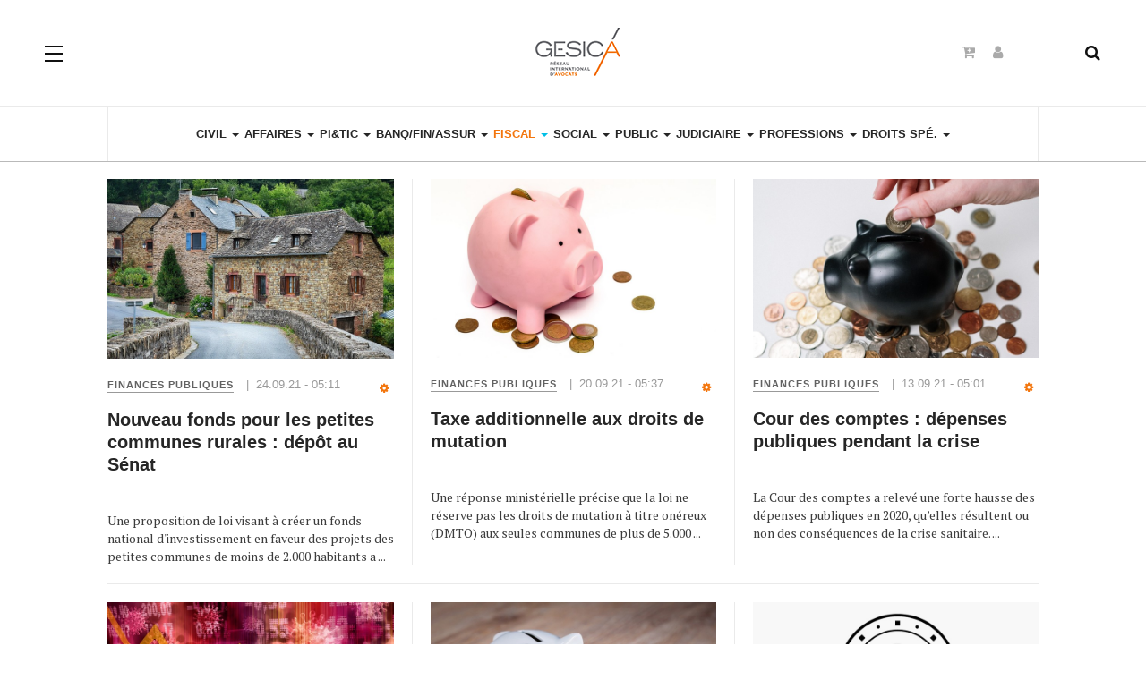

--- FILE ---
content_type: text/html; charset=utf-8
request_url: https://gesica.legalnews.fr/fiscal/finances-publiques.html?start=54
body_size: 9309
content:
<!DOCTYPE html><html lang="fr-fr" dir="ltr"
class='com_content view-category layout-blog itemid-2356 j31 mm-hover'><head><base href="https://gesica.legalnews.fr/fiscal/finances-publiques.html" /><meta http-equiv="content-type" content="text/html; charset=utf-8" /><meta name="keywords" content="legalNews : Actualité et veille juridique pour les avocats, les notaires, les experts comptables, les juristes. Chaque jour, toute l'information juridique et comptable." /><meta name="description" content="legalNews : Actualité et veille juridique pour les avocats, les notaires, les experts comptables, les juristes. Chaque jour, toute l'information juridique et comptable." /><meta name="generator" content="Joomla! - Open Source Content Management - Version 3.10.12" /><title>Finances publiques - GESICA - Toute l'actualité du droit et veille juridique pour les avocats par LEGALNEWS</title><link href="/fiscal/finances-publiques.feed?type=rss" rel="alternate" type="application/rss+xml" title="RSS 2.0" /><link href="/fiscal/finances-publiques.feed?type=atom" rel="alternate" type="application/atom+xml" title="Atom 1.0" /><link href="https://gesica.legalnews.fr/component/search/?Itemid=2356&amp;format=opensearch" rel="search" title="Valider Actualité du droit et veille juridique pour les avocats, les juristes, les notaires, les experts-comptables" type="application/opensearchdescription+xml" /><link href="/templates/ja_magz_ii/local/css/bootstrap.css" rel="stylesheet" type="text/css" /><link href="/templates/system/css/system.css" rel="stylesheet" type="text/css" /><link href="/templates/ja_magz_ii/local/css/legacy-grid.css" rel="stylesheet" type="text/css" /><link href="/plugins/system/t3/base-bs3/fonts/font-awesome/css/font-awesome.min.css" rel="stylesheet" type="text/css" /><link href="/templates/ja_magz_ii/local/css/template.css" rel="stylesheet" type="text/css" /><link href="/templates/ja_magz_ii/local/css/megamenu.css" rel="stylesheet" type="text/css" /><link href="/templates/ja_magz_ii/local/css/off-canvas.css" rel="stylesheet" type="text/css" /><link href="/templates/ja_magz_ii/fonts/font-awesome/css/font-awesome.min.css" rel="stylesheet" type="text/css" /><link href="/templates/ja_magz_ii/fonts/ionicons/css/ionicons.min.css" rel="stylesheet" type="text/css" /><link href="//fonts.googleapis.com/css?family=PT+Serif:400,700" rel="stylesheet" type="text/css" /><link href="/templates/ja_magz_ii/local/css/layouts/docs.css" rel="stylesheet" type="text/css" /><link href="/modules/mod_jbcookies/assets/css/jbcookies.css?232a15efb8fb0d709848b5513270ecfb" rel="stylesheet" type="text/css" /><link href="/media/system/css/modal.css?232a15efb8fb0d709848b5513270ecfb" rel="stylesheet" type="text/css" /> <script type="application/json" class="joomla-script-options new">{"csrf.token":"a7f56f4f68b097e721486f1f19ca9e0c","system.paths":{"root":"","base":""}}</script> <script src="/media/jui/js/jquery.min.js?232a15efb8fb0d709848b5513270ecfb" type="text/javascript"></script> <script src="/media/jui/js/jquery-noconflict.js?232a15efb8fb0d709848b5513270ecfb" type="text/javascript"></script> <script src="/media/jui/js/jquery-migrate.min.js?232a15efb8fb0d709848b5513270ecfb" type="text/javascript"></script> <script src="/media/system/js/caption.js?232a15efb8fb0d709848b5513270ecfb" type="text/javascript"></script> <script src="/plugins/system/t3/base-bs3/bootstrap/js/bootstrap.js?232a15efb8fb0d709848b5513270ecfb" type="text/javascript"></script> <script src="/media/system/js/mootools-core.js?232a15efb8fb0d709848b5513270ecfb" type="text/javascript"></script> <script src="/media/system/js/core.js?232a15efb8fb0d709848b5513270ecfb" type="text/javascript"></script> <script src="/templates/ja_magz_ii/js/infinitive-paging.js" type="text/javascript"></script> <script src="/templates/ja_magz_ii/js/jquery.infinitescroll.js" type="text/javascript"></script> <script src="/plugins/system/t3/base-bs3/js/jquery.tap.min.js" type="text/javascript"></script> <script src="/plugins/system/t3/base-bs3/js/off-canvas.js" type="text/javascript"></script> <script src="/plugins/system/t3/base-bs3/js/script.js" type="text/javascript"></script> <script src="/plugins/system/t3/base-bs3/js/menu.js" type="text/javascript"></script> <script src="/templates/ja_magz_ii/js/jquery.cookie.js" type="text/javascript"></script> <script src="/templates/ja_magz_ii/js/script.js" type="text/javascript"></script> <script src="/plugins/system/t3/base-bs3/js/nav-collapse.js" type="text/javascript"></script> <script src="/media/system/js/mootools-more.js?232a15efb8fb0d709848b5513270ecfb" type="text/javascript"></script> <script src="/media/system/js/modal.js?232a15efb8fb0d709848b5513270ecfb" type="text/javascript"></script> <script src="/media/system/js/html5fallback.js" type="text/javascript"></script> <script type="text/javascript">jQuery(window).on('load',  function() {
				new JCaption('img.caption');
			});jQuery(function($){ initTooltips(); $("body").on("subform-row-add", initTooltips); function initTooltips (event, container) { container = container || document;$(container).find(".hasTooltip").tooltip({"html": true,"container": "body"});} });
		jQuery(function($) {
			SqueezeBox.initialize({});
			initSqueezeBox();
			$(document).on('subform-row-add', initSqueezeBox);

			function initSqueezeBox(event, container)
			{
				SqueezeBox.assign($(container || document).find('a.jbcookies').get(), {
					parse: 'rel'
				});
			}
		});

		window.jModalClose = function () {
			SqueezeBox.close();
		};

		// Add extra modal close functionality for tinyMCE-based editors
		document.onreadystatechange = function () {
			if (document.readyState == 'interactive' && typeof tinyMCE != 'undefined' && tinyMCE)
			{
				if (typeof window.jModalClose_no_tinyMCE === 'undefined')
				{
					window.jModalClose_no_tinyMCE = typeof(jModalClose) == 'function'  ?  jModalClose  :  false;

					jModalClose = function () {
						if (window.jModalClose_no_tinyMCE) window.jModalClose_no_tinyMCE.apply(this, arguments);
						tinyMCE.activeEditor.windowManager.close();
					};
				}

				if (typeof window.SqueezeBoxClose_no_tinyMCE === 'undefined')
				{
					if (typeof(SqueezeBox) == 'undefined')  SqueezeBox = {};
					window.SqueezeBoxClose_no_tinyMCE = typeof(SqueezeBox.close) == 'function'  ?  SqueezeBox.close  :  false;

					SqueezeBox.close = function () {
						if (window.SqueezeBoxClose_no_tinyMCE)  window.SqueezeBoxClose_no_tinyMCE.apply(this, arguments);
						tinyMCE.activeEditor.windowManager.close();
					};
				}
			}
		};</script> <meta name="viewport" content="width=device-width, initial-scale=1.0, maximum-scale=1.0, user-scalable=no"/><style type="text/stylesheet">@-webkit-viewport {
            width: device-width;
        }

        @-moz-viewport {
            width: device-width;
        }

        @-ms-viewport {
            width: device-width;
        }

        @-o-viewport {
            width: device-width;
        }

        @viewport {
            width: device-width;
        }</style> <script type="text/javascript">//
        if (navigator.userAgent.match(/IEMobile\/10\.0/)) {
            var msViewportStyle = document.createElement("style");
            msViewportStyle.appendChild(
                document.createTextNode("@-ms-viewport{width:auto!important}")
            );
            document.getElementsByTagName("head")[0].appendChild(msViewportStyle);
        }
        //</script> <meta name="HandheldFriendly" content="true"/><meta name="apple-mobile-web-app-capable" content="YES"/><link rel="stylesheet" href="/surcharge.css" type="text/css" /><link rel="stylesheet" href="/surcharge_gesica.css" type="text/css" /><link href="/images/favicon_GESICA.png" rel="shortcut icon" type="image/vnd.microsoft.icon" />  <script async src="https://www.googletagmanager.com/gtag/js?id=UA-17008156-1"></script> <script>window.dataLayer = window.dataLayer || [];
	  function gtag(){dataLayer.push(arguments);}
	  gtag("js", new Date());
	  gtag("config", "UA-17008156-1");</script>  <!--[if lt IE 9]> <script src="//html5shim.googlecode.com/svn/trunk/html5.js"></script> <script type="text/javascript" src="/plugins/system/t3/base-bs3/js/respond.min.js"></script> <![endif]--> <script type="text/javascript" src="//s7.addthis.com/js/300/addthis_widget.js#pubid=ra-58a27ef72c87e4f9"></script> </head><body class=""><div class="t3-wrapper search-close"><header id="t3-header" class="t3-header wrap"><div class="container"><div class="row"> <button class="btn btn-primary off-canvas-toggle " type="button" data-pos="left" data-nav="#t3-off-canvas" data-effect="off-canvas-effect-4"> <span class="patty"></span><span class="element-invisible">Off Canvas</span> </button><div id="t3-off-canvas" class="t3-off-canvas "><div class="t3-off-canvas-body"><div class="t3-module module " id="Mod99"><div class="module-inner"><h3 class="module-title "><span>MON COMPTE</span></h3><div class="module-ct"><ul class="nav nav-pills nav-stacked menu"><li class="item-129"><a href="/acces-abonne.html" class="">Accès abonné</a></li><li class="item-2425"><a href="/abonnement.html" class="">S'abonner</a></li></ul></div></div></div><div class="t3-module module " id="Mod98"><div class="module-inner"><h3 class="module-title "><span>NOS SITES</span></h3><div class="module-ct"><ul class="nav nav-pills nav-stacked menu"><li class="item-2398"><a href="https://www.legalnews.fr/" class="">LegalNews </a></li><li class="item-2401"><a href="https://www.veegee.fr/" class="">VeeGee </a></li><li class="item-2399"><a href="https://www.legalnewsnotaires.fr/" class="">LegalNews Notaires </a></li><li class="item-2402"><a href="https://www.lemondedudroit.fr/" class="">Le Monde du Droit </a></li><li class="item-2403"><a href="https://www.lemondeduchiffre.fr/" class="">Le Monde du Chiffre </a></li></ul></div></div></div><div class="t3-module module " id="Mod168"><div class="module-inner"><h3 class="module-title "><span>NOS EVENEMENTS</span></h3><div class="module-ct"><ul class="nav nav-pills nav-stacked menu"><li class="item-2404"><a href="https://www.palmaresdudroit.fr/" class="" target="_blank" rel="noopener noreferrer">Palmares du Droit </a></li><li class="item-2405"><a href="https://palmares.lemondeduchiffre.fr/" class="" target="_blank" rel="noopener noreferrer">Palmares du Chiffre </a></li><li class="item-2407"><a href="https://les100quicomptent.fr/" class="" target="_blank" rel="noopener noreferrer">Les 100 qui comptent </a></li></ul></div></div></div><div class="t3-module module " id="Mod169"><div class="module-inner"><h3 class="module-title "><span>A PROPOS</span></h3><div class="module-ct"><ul class="nav nav-pills nav-stacked menu"><li class="item-2408"><a href="/qui-sommes-nous.html" class="">Qui sommes-nous ?</a></li><li class="item-2409"><a href="/mentions-legales.html" class="">Mentions légales / CGV</a></li><li class="item-145"><a href="/contact.html" class="">Contact</a></li></ul></div></div></div></div></div><div class="col-xs-12 col-md-4 logo"><div class="logo-image logo-control"> <a href="/" title="LegalNews"> <img class="logo-img" src="/images/logo-gesica.png" alt="LegalNews"/> <img class="logo-img-sm" src="/images/logo_legalnews2-b-small2.jpg" alt="LegalNews"/> <span>LegalNews</span> </a> <small class="site-slogan">Veille personnalisée pour les professionnels du droit</small></div></div><div class="headright"><div class="head-search "> <i class="fa fa-search"></i><div class="search search-full"><form action="/fiscal/finances-publiques.html" method="post" class="form-inline form-search"> <label for="mod-search-searchword" class="element-invisible">Rechercher</label> <input name="searchword" autocomplete="off" id="mod-search-searchword" maxlength="200"  class="form-control search-query" type="search" size="0" placeholder="Recherche..." /> <input type="hidden" name="task" value="search" /> <input type="hidden" name="option" value="com_search" /> <input type="hidden" name="Itemid" value="2356" /></form></div></div><div class="head-social "><div class="custom hidden-xs"  ><ul class="social-list"><li><a class="S'abonner" title="S'abonner" href="/abonnement.html?view=categories&amp;id=0"><i class="fa fa-cart-plus"></i></a></li><li><a class="Accès abonné" title="Accès abonné" href="/acces-abonne.html"><i class="fa fa-user"></i></a></li></ul></div></div></div></div></div></header><nav id="t3-mainnav" class="wrap navbar navbar-default t3-mainnav"><div class="container"><div class="navbar-header"> <button type="button" class="navbar-toggle" data-toggle="collapse" data-target=".t3-navbar-collapse"> <i class="fa fa-bars"></i> </button></div><div class="t3-navbar-collapse navbar-collapse collapse"></div><div class="t3-navbar navbar-collapse collapse"><div  class="t3-megamenu"  data-responsive="true"><ul itemscope itemtype="http://www.schema.org/SiteNavigationElement" class="nav navbar-nav level0"><li itemprop='name' class="dropdown mega" data-id="2083" data-level="1"> <a itemprop='url' class=" dropdown-toggle"  href="/civil.html"   data-target="#" data-toggle="dropdown">Civil <em class="caret"></em></a><div class="nav-child dropdown-menu mega-dropdown-menu"  ><div class="mega-dropdown-inner"><div class="row"><div class="col-xs-12 mega-col-nav" data-width="12"><div class="mega-inner"><ul itemscope itemtype="http://www.schema.org/SiteNavigationElement" class="mega-nav level1"><li itemprop='name'  data-id="2124" data-level="2"> <a itemprop='url' class=""  href="/civil/personnes.html"   data-target="#">Personnes </a></li><li itemprop='name'  data-id="2125" data-level="2"> <a itemprop='url' class=""  href="/civil/famille.html"   data-target="#">Famille </a></li><li itemprop='name'  data-id="2126" data-level="2"> <a itemprop='url' class=""  href="/civil/successions-et-liberalites.html"   data-target="#">Successions et libéralités </a></li><li itemprop='name'  data-id="2127" data-level="2"> <a itemprop='url' class=""  href="/civil/obligations.html"   data-target="#">Obligations </a></li><li itemprop='name'  data-id="2128" data-level="2"> <a itemprop='url' class=""  href="/civil/immobilier-construction.html"   data-target="#">Immobilier / Construction </a></li></ul></div></div></div></div></div></li><li itemprop='name' class="dropdown mega" data-id="2084" data-level="1"> <a itemprop='url' class=" dropdown-toggle"  href="/affaires.html"   data-target="#" data-toggle="dropdown">Affaires <em class="caret"></em></a><div class="nav-child dropdown-menu mega-dropdown-menu"  ><div class="mega-dropdown-inner"><div class="row"><div class="col-xs-12 mega-col-nav" data-width="12"><div class="mega-inner"><ul itemscope itemtype="http://www.schema.org/SiteNavigationElement" class="mega-nav level1"><li itemprop='name'  data-id="2113" data-level="2"> <a itemprop='url' class=""  href="/affaires/societes.html"   data-target="#">Sociétés </a></li><li itemprop='name'  data-id="2114" data-level="2"> <a itemprop='url' class=""  href="/affaires/contrats.html"   data-target="#">Contrats </a></li><li itemprop='name'  data-id="2115" data-level="2"> <a itemprop='url' class=""  href="/affaires/concurrence-distribution.html"   data-target="#">Concurrence / Distribution </a></li><li itemprop='name'  data-id="2116" data-level="2"> <a itemprop='url' class=""  href="/affaires/consommation.html"   data-target="#">Consommation </a></li><li itemprop='name'  data-id="2117" data-level="2"> <a itemprop='url' class=""  href="/affaires/baux-commerciaux.html"   data-target="#">Baux commerciaux </a></li><li itemprop='name'  data-id="2118" data-level="2"> <a itemprop='url' class=""  href="/affaires/entreprises-en-difficulte.html"   data-target="#">Entreprises en difficulté </a></li></ul></div></div></div></div></div></li><li itemprop='name' class="dropdown mega" data-id="2085" data-level="1"> <a itemprop='url' class=" dropdown-toggle"  href="/pitic.html"   data-target="#" data-toggle="dropdown">PI&amp;TIC <em class="caret"></em></a><div class="nav-child dropdown-menu mega-dropdown-menu"  ><div class="mega-dropdown-inner"><div class="row"><div class="col-xs-12 mega-col-nav" data-width="12"><div class="mega-inner"><ul itemscope itemtype="http://www.schema.org/SiteNavigationElement" class="mega-nav level1"><li itemprop='name'  data-id="2299" data-level="2"> <a itemprop='url' class=""  href="/pitic/propriete-intellectuelle.html"   data-target="#">Propriété intellectuelle </a></li><li itemprop='name'  data-id="2300" data-level="2"> <a itemprop='url' class=""  href="/pitic/medias.html"   data-target="#">Medias </a></li><li itemprop='name'  data-id="2301" data-level="2"> <a itemprop='url' class=""  href="/pitic/technologies-de-l-information.html"   data-target="#">Technologies de l'information </a></li><li itemprop='name'  data-id="2302" data-level="2"> <a itemprop='url' class=""  href="/pitic/telecommunications.html"   data-target="#">Télécommunications </a></li><li itemprop='name'  data-id="2303" data-level="2"> <a itemprop='url' class=""  href="/pitic/protection-des-donnees.html"   data-target="#">Protection des données </a></li></ul></div></div></div></div></div></li><li itemprop='name' class="dropdown mega" data-id="2086" data-level="1"> <a itemprop='url' class=" dropdown-toggle"  href="/banque-finance-assurance.html"   data-target="#" data-toggle="dropdown">Banq/Fin/Assur <em class="caret"></em></a><div class="nav-child dropdown-menu mega-dropdown-menu"  ><div class="mega-dropdown-inner"><div class="row"><div class="col-xs-12 mega-col-nav" data-width="12"><div class="mega-inner"><ul itemscope itemtype="http://www.schema.org/SiteNavigationElement" class="mega-nav level1"><li itemprop='name'  data-id="2348" data-level="2"> <a itemprop='url' class=""  href="/banque-finance-assurance/banque.html"   data-target="#">Banque </a></li><li itemprop='name'  data-id="2349" data-level="2"> <a itemprop='url' class=""  href="/banque-finance-assurance/finance.html"   data-target="#">Finance </a></li><li itemprop='name'  data-id="2350" data-level="2"> <a itemprop='url' class=""  href="/banque-finance-assurance/bourse.html"   data-target="#">Marchés financiers </a></li><li itemprop='name'  data-id="2351" data-level="2"> <a itemprop='url' class=""  href="/banque-finance-assurance/suretes.html"   data-target="#">Sûretés </a></li><li itemprop='name'  data-id="2352" data-level="2"> <a itemprop='url' class=""  href="/banque-finance-assurance/assurances.html"   data-target="#">Assurances </a></li></ul></div></div></div></div></div></li><li itemprop='name' class="active dropdown mega" data-id="2087" data-level="1"> <a itemprop='url' class=" dropdown-toggle"  href="/fiscal.html"   data-target="#" data-toggle="dropdown">Fiscal <em class="caret"></em></a><div class="nav-child dropdown-menu mega-dropdown-menu"  ><div class="mega-dropdown-inner"><div class="row"><div class="col-xs-12 mega-col-nav" data-width="12"><div class="mega-inner"><ul itemscope itemtype="http://www.schema.org/SiteNavigationElement" class="mega-nav level1"><li itemprop='name'  data-id="2353" data-level="2"> <a itemprop='url' class=""  href="/fiscal/fiscalite-des-personnes.html"   data-target="#">Fiscalité des personnes </a></li><li itemprop='name'  data-id="2354" data-level="2"> <a itemprop='url' class=""  href="/fiscal/fiscalite-des-entreprises.html"   data-target="#">Fiscalité des entreprises </a></li><li itemprop='name'  data-id="2355" data-level="2"> <a itemprop='url' class=""  href="/fiscal/fiscalite-immobiliere.html"   data-target="#">Fiscalité immobilière </a></li><li itemprop='name' class="current active" data-id="2356" data-level="2"> <a itemprop='url' class=""  href="/fiscal/finances-publiques.html"   data-target="#">Finances publiques </a></li><li itemprop='name'  data-id="2357" data-level="2"> <a itemprop='url' class=""  href="/fiscal/procedure-fiscale.html"   data-target="#">Procédure fiscale </a></li></ul></div></div></div></div></div></li><li itemprop='name' class="dropdown mega" data-id="2088" data-level="1"> <a itemprop='url' class=" dropdown-toggle"  href="/social.html"   data-target="#" data-toggle="dropdown">Social <em class="caret"></em></a><div class="nav-child dropdown-menu mega-dropdown-menu"  ><div class="mega-dropdown-inner"><div class="row"><div class="col-xs-12 mega-col-nav" data-width="12"><div class="mega-inner"><ul itemscope itemtype="http://www.schema.org/SiteNavigationElement" class="mega-nav level1"><li itemprop='name'  data-id="2358" data-level="2"> <a itemprop='url' class=""  href="/social/protection-sociale-cotisations.html"   data-target="#">Protection sociale / Cotisations </a></li><li itemprop='name'  data-id="2359" data-level="2"> <a itemprop='url' class=""  href="/social/relations-individuelles-de-travail.html"   data-target="#">Relations individuelles de travail </a></li><li itemprop='name'  data-id="2360" data-level="2"> <a itemprop='url' class=""  href="/social/relations-collectives-de-travail.html"   data-target="#">Relations collectives de travail </a></li><li itemprop='name'  data-id="2361" data-level="2"> <a itemprop='url' class=""  href="/social/sante-et-securite-au-travail.html"   data-target="#">Santé et sécurité au travail </a></li></ul></div></div></div></div></div></li><li itemprop='name' class="dropdown mega" data-id="2089" data-level="1"> <a itemprop='url' class=" dropdown-toggle"  href="/public.html"   data-target="#" data-toggle="dropdown">Public <em class="caret"></em></a><div class="nav-child dropdown-menu mega-dropdown-menu"  ><div class="mega-dropdown-inner"><div class="row"><div class="col-xs-12 mega-col-nav" data-width="12"><div class="mega-inner"><ul itemscope itemtype="http://www.schema.org/SiteNavigationElement" class="mega-nav level1"><li itemprop='name'  data-id="2362" data-level="2"> <a itemprop='url' class=""  href="/public/droit-public-general.html"   data-target="#">Droit public général </a></li><li itemprop='name'  data-id="2363" data-level="2"> <a itemprop='url' class=""  href="/public/urbanisme.html"   data-target="#">Urbanisme </a></li><li itemprop='name'  data-id="2364" data-level="2"> <a itemprop='url' class=""  href="/public/environnement.html"   data-target="#">Environnement </a></li><li itemprop='name'  data-id="2365" data-level="2"> <a itemprop='url' class=""  href="/public/contrats-publics.html"   data-target="#">Contrats publics </a></li></ul></div></div></div></div></div></li><li itemprop='name' class="dropdown mega" data-id="2090" data-level="1"> <a itemprop='url' class=" dropdown-toggle"  href="/judiciaire.html"   data-target="#" data-toggle="dropdown">Judiciaire <em class="caret"></em></a><div class="nav-child dropdown-menu mega-dropdown-menu"  ><div class="mega-dropdown-inner"><div class="row"><div class="col-xs-12 mega-col-nav" data-width="12"><div class="mega-inner"><ul itemscope itemtype="http://www.schema.org/SiteNavigationElement" class="mega-nav level1"><li itemprop='name'  data-id="2366" data-level="2"> <a itemprop='url' class=""  href="/judiciaire/organisation-judiciaire.html"   data-target="#">Organisation judiciaire </a></li><li itemprop='name'  data-id="2367" data-level="2"> <a itemprop='url' class=""  href="/judiciaire/procedure-civile.html"   data-target="#">Procédure civile </a></li><li itemprop='name'  data-id="2368" data-level="2"> <a itemprop='url' class=""  href="/judiciaire/droit-penal.html"   data-target="#">Droit pénal </a></li></ul></div></div></div></div></div></li><li itemprop='name' class="dropdown mega" data-id="2091" data-level="1"> <a itemprop='url' class=" dropdown-toggle"  href="/professions.html"   data-target="#" data-toggle="dropdown">Professions <em class="caret"></em></a><div class="nav-child dropdown-menu mega-dropdown-menu"  ><div class="mega-dropdown-inner"><div class="row"><div class="col-xs-12 mega-col-nav" data-width="12"><div class="mega-inner"><ul itemscope itemtype="http://www.schema.org/SiteNavigationElement" class="mega-nav level1"><li itemprop='name'  data-id="2369" data-level="2"> <a itemprop='url' class=""  href="/professions/avocat.html"   data-target="#">Avocat </a></li><li itemprop='name'  data-id="2370" data-level="2"> <a itemprop='url' class=""  href="/professions/magistrat.html"   data-target="#">Magistrat </a></li><li itemprop='name'  data-id="2371" data-level="2"> <a itemprop='url' class=""  href="/professions/huissier.html"   data-target="#">Commissaire de justice </a></li><li itemprop='name'  data-id="2372" data-level="2"> <a itemprop='url' class=""  href="/professions/ajmj.html"   data-target="#">AJMJ </a></li></ul></div></div></div></div></div></li><li itemprop='name' class="dropdown mega" data-id="2092" data-level="1"> <a itemprop='url' class=" dropdown-toggle"  href="/droits-specialises.html"   data-target="#" data-toggle="dropdown">Droits spé. <em class="caret"></em></a><div class="nav-child dropdown-menu mega-dropdown-menu"  ><div class="mega-dropdown-inner"><div class="row"><div class="col-xs-12 mega-col-nav" data-width="12"><div class="mega-inner"><ul itemscope itemtype="http://www.schema.org/SiteNavigationElement" class="mega-nav level1"><li itemprop='name'  data-id="2373" data-level="2"> <a itemprop='url' class=""  href="/droits-specialises/associations-fondations.html"   data-target="#">Associations/Fondations </a></li><li itemprop='name'  data-id="2374" data-level="2"> <a itemprop='url' class=""  href="/droits-specialises/sante-pharmacie.html"   data-target="#">Santé/Pharmacie </a></li><li itemprop='name'  data-id="2375" data-level="2"> <a itemprop='url' class=""  href="/droits-specialises/transports.html"   data-target="#">Transports </a></li><li itemprop='name'  data-id="2376" data-level="2"> <a itemprop='url' class=""  href="/droits-specialises/tourisme.html"   data-target="#">Tourisme </a></li><li itemprop='name'  data-id="2377" data-level="2"> <a itemprop='url' class=""  href="/droits-specialises/sport.html"   data-target="#">Sport </a></li><li itemprop='name'  data-id="2378" data-level="2"> <a itemprop='url' class=""  href="/droits-specialises/energie.html"   data-target="#">Energie </a></li><li itemprop='name'  data-id="2379" data-level="2"> <a itemprop='url' class=""  href="/droits-specialises/agroalimentaire.html"   data-target="#">Agroalimentaire </a></li></ul></div></div></div></div></div></li></ul></div></div></div></nav>  <script>(function ($){
		var maps = [];
		$(maps).each (function (){
			$('li[data-id="' + this['id'] + '"]').addClass (this['class']);
		});
	})(jQuery);</script> <div id="t3-mainbody" class="container t3-mainbody"><div class="row"><div id="t3-content" class="t3-content col-xs-12"><div class="blog" itemscope itemtype="http://schema.org/Blog"><div id="item-container"><div class="items-row cols-3"><div class="equal-height equal-height-child row-0 row"><div class="item col col-sm-4 column-1 "
itemprop="blogPost" itemscope itemtype="http://schema.org/BlogPosting"><article class="default"><div class="pull-none item-image" itemprop="image"><a href="/fiscal/finances-publiques/99064-nouveau-fonds-pour-les-petites-communes-rurales-depot-au-senat.html" itemprop="url"> <img  src="/images/UNES/village2.jpg" alt="Default Alt" itemprop="thumbnailUrl"/> </a></div><div class="item-content"><aside class="article-aside clearfix"><dl class="article-info  muted"><dt class="article-info-term"> Détails</dt><dd class="category-name hasTooltip" title="Catégorie : "> <i class="fa fa-folder-open"></i> <a href="/fiscal/finances-publiques.html" ><span itemprop="genre">Finances publiques</span></a></dd> |&nbsp;&nbsp;<dd class="published hasTooltip" title="Publication : "> <i class="fa fa-calendar"></i> <time datetime="2021-09-24T07:11:15+02:00" itemprop="datePublished"> 24.09.21 - 05:11 </time></dd></dl><div class="btn-group pull-right"> <a class="btn dropdown-toggle" data-toggle="dropdown" href="#"> <span class="fa fa-cog"></span> <span class="caret"><span class="element-invisible">Empty</span></span> </a><ul class="dropdown-menu"><li class="print-icon"> <a href="/fiscal/finances-publiques/99064-nouveau-fonds-pour-les-petites-communes-rurales-depot-au-senat.html?tmpl=component&amp;print=1&amp;layout=default&amp;page=" title="Imprimer" onclick="window.open(this.href,'win2','status=no,toolbar=no,scrollbars=yes,titlebar=no,menubar=no,resizable=yes,width=640,height=480,directories=no,location=no'); return false;" rel="nofollow"><span class="fa fa-print"></span>&#160;Imprimer&#160;</a></li><li class="email-icon"> <a href="/component/mailto/?tmpl=component&amp;template=ja_magz_ii&amp;link=bf35c3449938cc7cdd9980b668b12010141fd583" title="E-mail" onclick="window.open(this.href,'win2','width=400,height=350,menubar=yes,resizable=yes'); return false;"><span class="fa fa-envelope"></span> E-mail</a></li></ul></div></aside><header class="article-header clearfix"><h2 class="article-title" itemprop="headline"> <a href="/fiscal/finances-publiques/99064-nouveau-fonds-pour-les-petites-communes-rurales-depot-au-senat.html" itemprop="url" title="Nouveau fonds pour les petites communes rurales&nbsp;: dépôt au Sénat"> Nouveau fonds pour les petites communes rurales&nbsp;: dépôt au Sénat</a></h2></header><section class="article-intro clearfix" itemprop="articleBody"><p><strong></strong></p> Une proposition de loi visant à créer un fonds national d'investissement en faveur des projets des petites communes de moins de 2.000 habitants a ...</section></div></article></div><div class="item col col-sm-4 column-2 "
itemprop="blogPost" itemscope itemtype="http://schema.org/BlogPosting"><article class="default"><div class="pull-none item-image" itemprop="image"><a href="/fiscal/finances-publiques/98991-taxe-additionnelle-aux-droits-de-mutation.html" itemprop="url"> <img  src="/images/UNES/tirelire.jpg" alt="Default Alt" itemprop="thumbnailUrl"/> </a></div><div class="item-content"><aside class="article-aside clearfix"><dl class="article-info  muted"><dt class="article-info-term"> Détails</dt><dd class="category-name hasTooltip" title="Catégorie : "> <i class="fa fa-folder-open"></i> <a href="/fiscal/finances-publiques.html" ><span itemprop="genre">Finances publiques</span></a></dd> |&nbsp;&nbsp;<dd class="published hasTooltip" title="Publication : "> <i class="fa fa-calendar"></i> <time datetime="2021-09-20T07:37:43+02:00" itemprop="datePublished"> 20.09.21 - 05:37 </time></dd></dl><div class="btn-group pull-right"> <a class="btn dropdown-toggle" data-toggle="dropdown" href="#"> <span class="fa fa-cog"></span> <span class="caret"><span class="element-invisible">Empty</span></span> </a><ul class="dropdown-menu"><li class="print-icon"> <a href="/fiscal/finances-publiques/98991-taxe-additionnelle-aux-droits-de-mutation.html?tmpl=component&amp;print=1&amp;layout=default&amp;page=" title="Imprimer" onclick="window.open(this.href,'win2','status=no,toolbar=no,scrollbars=yes,titlebar=no,menubar=no,resizable=yes,width=640,height=480,directories=no,location=no'); return false;" rel="nofollow"><span class="fa fa-print"></span>&#160;Imprimer&#160;</a></li><li class="email-icon"> <a href="/component/mailto/?tmpl=component&amp;template=ja_magz_ii&amp;link=69879eb6bb1b94a714fca0fd92cd4e163ef581bd" title="E-mail" onclick="window.open(this.href,'win2','width=400,height=350,menubar=yes,resizable=yes'); return false;"><span class="fa fa-envelope"></span> E-mail</a></li></ul></div></aside><header class="article-header clearfix"><h2 class="article-title" itemprop="headline"> <a href="/fiscal/finances-publiques/98991-taxe-additionnelle-aux-droits-de-mutation.html" itemprop="url" title="Taxe additionnelle aux droits de mutation"> Taxe additionnelle aux droits de mutation</a></h2></header><section class="article-intro clearfix" itemprop="articleBody"><p><strong></strong></p> Une réponse ministérielle précise que la loi ne réserve pas les droits de mutation à titre onéreux (DMTO) aux seules communes de plus de 5.000 ...</section></div></article></div><div class="item col col-sm-4 column-3 "
itemprop="blogPost" itemscope itemtype="http://schema.org/BlogPosting"><article class="default"><div class="pull-none item-image" itemprop="image"><a href="/fiscal/finances-publiques/98972-cour-des-comptes-depenses-publiques-pendant-la-crise.html" itemprop="url"> <img  src="/images/UNES/tirelire2.jpg" alt="Default Alt" itemprop="thumbnailUrl"/> </a></div><div class="item-content"><aside class="article-aside clearfix"><dl class="article-info  muted"><dt class="article-info-term"> Détails</dt><dd class="category-name hasTooltip" title="Catégorie : "> <i class="fa fa-folder-open"></i> <a href="/fiscal/finances-publiques.html" ><span itemprop="genre">Finances publiques</span></a></dd> |&nbsp;&nbsp;<dd class="published hasTooltip" title="Publication : "> <i class="fa fa-calendar"></i> <time datetime="2021-09-13T07:01:36+02:00" itemprop="datePublished"> 13.09.21 - 05:01 </time></dd></dl><div class="btn-group pull-right"> <a class="btn dropdown-toggle" data-toggle="dropdown" href="#"> <span class="fa fa-cog"></span> <span class="caret"><span class="element-invisible">Empty</span></span> </a><ul class="dropdown-menu"><li class="print-icon"> <a href="/fiscal/finances-publiques/98972-cour-des-comptes-depenses-publiques-pendant-la-crise.html?tmpl=component&amp;print=1&amp;layout=default&amp;page=" title="Imprimer" onclick="window.open(this.href,'win2','status=no,toolbar=no,scrollbars=yes,titlebar=no,menubar=no,resizable=yes,width=640,height=480,directories=no,location=no'); return false;" rel="nofollow"><span class="fa fa-print"></span>&#160;Imprimer&#160;</a></li><li class="email-icon"> <a href="/component/mailto/?tmpl=component&amp;template=ja_magz_ii&amp;link=0df0ef7363c4c7b193c50489d61506d60f0fd639" title="E-mail" onclick="window.open(this.href,'win2','width=400,height=350,menubar=yes,resizable=yes'); return false;"><span class="fa fa-envelope"></span> E-mail</a></li></ul></div></aside><header class="article-header clearfix"><h2 class="article-title" itemprop="headline"> <a href="/fiscal/finances-publiques/98972-cour-des-comptes-depenses-publiques-pendant-la-crise.html" itemprop="url" title="Cour des comptes&nbsp;: dépenses publiques pendant la crise"> Cour des comptes&nbsp;: dépenses publiques pendant la crise</a></h2></header><section class="article-intro clearfix" itemprop="articleBody"><p><strong></strong></p> La Cour des comptes a relevé une forte hausse des dépenses publiques en 2020, qu’elles résultent ou non des conséquences de la crise sanitaire. ...</section></div></article></div></div></div><div class="items-row cols-3"><div class="equal-height equal-height-child row-1 row"><div class="item col col-sm-4 column-1 "
itemprop="blogPost" itemscope itemtype="http://schema.org/BlogPosting"><article class="default"><div class="pull-none item-image" itemprop="image"><a href="/fiscal/finances-publiques/97217-reglement-du-budget-et-approbation-des-comptes-2020-publication-de-la-loi.html" itemprop="url"> <img  src="/images/UNES/covid-19-crise.jpg" alt="Default Alt" itemprop="thumbnailUrl"/> </a></div><div class="item-content"><aside class="article-aside clearfix"><dl class="article-info  muted"><dt class="article-info-term"> Détails</dt><dd class="category-name hasTooltip" title="Catégorie : "> <i class="fa fa-folder-open"></i> <a href="/fiscal/finances-publiques.html" ><span itemprop="genre">Finances publiques</span></a></dd> |&nbsp;&nbsp;<dd class="published hasTooltip" title="Publication : "> <i class="fa fa-calendar"></i> <time datetime="2021-08-06T07:39:29+02:00" itemprop="datePublished"> 06.08.21 - 05:39 </time></dd></dl><div class="btn-group pull-right"> <a class="btn dropdown-toggle" data-toggle="dropdown" href="#"> <span class="fa fa-cog"></span> <span class="caret"><span class="element-invisible">Empty</span></span> </a><ul class="dropdown-menu"><li class="print-icon"> <a href="/fiscal/finances-publiques/97217-reglement-du-budget-et-approbation-des-comptes-2020-publication-de-la-loi.html?tmpl=component&amp;print=1&amp;layout=default&amp;page=" title="Imprimer" onclick="window.open(this.href,'win2','status=no,toolbar=no,scrollbars=yes,titlebar=no,menubar=no,resizable=yes,width=640,height=480,directories=no,location=no'); return false;" rel="nofollow"><span class="fa fa-print"></span>&#160;Imprimer&#160;</a></li><li class="email-icon"> <a href="/component/mailto/?tmpl=component&amp;template=ja_magz_ii&amp;link=09791a2678e9349e7dd167193b8d6e2d67e16f53" title="E-mail" onclick="window.open(this.href,'win2','width=400,height=350,menubar=yes,resizable=yes'); return false;"><span class="fa fa-envelope"></span> E-mail</a></li></ul></div></aside><header class="article-header clearfix"><h2 class="article-title" itemprop="headline"> <a href="/fiscal/finances-publiques/97217-reglement-du-budget-et-approbation-des-comptes-2020-publication-de-la-loi.html" itemprop="url" title="Règlement du budget et approbation des comptes 2020&nbsp;: publication de la loi"> Règlement du budget et approbation des comptes 2020&nbsp;: publication de la loi</a></h2></header><section class="article-intro clearfix" itemprop="articleBody"><p><strong></strong></p> La loi de règlement du budget et d'approbation des comptes de l'année 2020 a été publiée au Journal ...</section></div></article></div><div class="item col col-sm-4 column-2 "
itemprop="blogPost" itemscope itemtype="http://schema.org/BlogPosting"><article class="default"><div class="pull-none item-image" itemprop="image"><a href="/fiscal/finances-publiques/97883-plfr-pour-2021-publication-au-jo.html" itemprop="url"> <img  src="/images/UNES/tirelire5.jpg" alt="Default Alt" itemprop="thumbnailUrl"/> </a></div><div class="item-content"><aside class="article-aside clearfix"><dl class="article-info  muted"><dt class="article-info-term"> Détails</dt><dd class="category-name hasTooltip" title="Catégorie : "> <i class="fa fa-folder-open"></i> <a href="/fiscal/finances-publiques.html" ><span itemprop="genre">Finances publiques</span></a></dd> |&nbsp;&nbsp;<dd class="published hasTooltip" title="Publication : "> <i class="fa fa-calendar"></i> <time datetime="2021-07-20T07:49:59+02:00" itemprop="datePublished"> 20.07.21 - 05:49 </time></dd></dl><div class="btn-group pull-right"> <a class="btn dropdown-toggle" data-toggle="dropdown" href="#"> <span class="fa fa-cog"></span> <span class="caret"><span class="element-invisible">Empty</span></span> </a><ul class="dropdown-menu"><li class="print-icon"> <a href="/fiscal/finances-publiques/97883-plfr-pour-2021-publication-au-jo.html?tmpl=component&amp;print=1&amp;layout=default&amp;page=" title="Imprimer" onclick="window.open(this.href,'win2','status=no,toolbar=no,scrollbars=yes,titlebar=no,menubar=no,resizable=yes,width=640,height=480,directories=no,location=no'); return false;" rel="nofollow"><span class="fa fa-print"></span>&#160;Imprimer&#160;</a></li><li class="email-icon"> <a href="/component/mailto/?tmpl=component&amp;template=ja_magz_ii&amp;link=b9b006d4358d74601ecc8cc6ece6ceeda2fdf01c" title="E-mail" onclick="window.open(this.href,'win2','width=400,height=350,menubar=yes,resizable=yes'); return false;"><span class="fa fa-envelope"></span> E-mail</a></li></ul></div></aside><header class="article-header clearfix"><h2 class="article-title" itemprop="headline"> <a href="/fiscal/finances-publiques/97883-plfr-pour-2021-publication-au-jo.html" itemprop="url" title="PLFR pour 2021&nbsp;: publication au JO"> PLFR pour 2021&nbsp;: publication au JO</a></h2></header><section class="article-intro clearfix" itemprop="articleBody"><p><strong></strong></p> La loi de finances rectificative pour 2021 a été publiée au Journal ...</section></div></article></div><div class="item col col-sm-4 column-3 "
itemprop="blogPost" itemscope itemtype="http://schema.org/BlogPosting"><article class="default"><div class="pull-none item-image" itemprop="image"><a href="/fiscal/finances-publiques/98071-cour-des-comptes-strategie-de-finances-publiques-pour-la-sortie-de-crise.html" itemprop="url"> <img  src="/images/UNES/cour-des-comptes2.jpg" alt="Default Alt" itemprop="thumbnailUrl"/> </a></div><div class="item-content"><aside class="article-aside clearfix"><dl class="article-info  muted"><dt class="article-info-term"> Détails</dt><dd class="category-name hasTooltip" title="Catégorie : "> <i class="fa fa-folder-open"></i> <a href="/fiscal/finances-publiques.html" ><span itemprop="genre">Finances publiques</span></a></dd> |&nbsp;&nbsp;<dd class="published hasTooltip" title="Publication : "> <i class="fa fa-calendar"></i> <time datetime="2021-06-17T07:38:20+02:00" itemprop="datePublished"> 17.06.21 - 05:38 </time></dd></dl><div class="btn-group pull-right"> <a class="btn dropdown-toggle" data-toggle="dropdown" href="#"> <span class="fa fa-cog"></span> <span class="caret"><span class="element-invisible">Empty</span></span> </a><ul class="dropdown-menu"><li class="print-icon"> <a href="/fiscal/finances-publiques/98071-cour-des-comptes-strategie-de-finances-publiques-pour-la-sortie-de-crise.html?tmpl=component&amp;print=1&amp;layout=default&amp;page=" title="Imprimer" onclick="window.open(this.href,'win2','status=no,toolbar=no,scrollbars=yes,titlebar=no,menubar=no,resizable=yes,width=640,height=480,directories=no,location=no'); return false;" rel="nofollow"><span class="fa fa-print"></span>&#160;Imprimer&#160;</a></li><li class="email-icon"> <a href="/component/mailto/?tmpl=component&amp;template=ja_magz_ii&amp;link=c53ce19bac3159f35e66d6bc235745be252baeff" title="E-mail" onclick="window.open(this.href,'win2','width=400,height=350,menubar=yes,resizable=yes'); return false;"><span class="fa fa-envelope"></span> E-mail</a></li></ul></div></aside><header class="article-header clearfix"><h2 class="article-title" itemprop="headline"> <a href="/fiscal/finances-publiques/98071-cour-des-comptes-strategie-de-finances-publiques-pour-la-sortie-de-crise.html" itemprop="url" title="Cour des comptes&nbsp;: stratégie de finances publiques pour la sortie de crise"> Cour des comptes&nbsp;: stratégie de finances publiques pour la sortie de crise</a></h2></header><section class="article-intro clearfix" itemprop="articleBody"><p><strong></strong></p> La Cour des comptes formule 27 recommandations sur la stratégie de finances publiques pour la sortie de crise ...</section></div></article></div></div></div><div class="items-row cols-3"><div class="equal-height equal-height-child row-2 row"><div class="item col col-sm-4 column-1 "
itemprop="blogPost" itemscope itemtype="http://schema.org/BlogPosting"><article class="default"><div class="pull-none item-image" itemprop="image"><a href="/fiscal/finances-publiques/97840-tva-prestations-relevant-du-service-public-de-gestion-des-dechets-des-menages.html" itemprop="url"> <img  src="/images/UNES/dechets-plastique.jpg" alt="Default Alt" itemprop="thumbnailUrl"/> </a></div><div class="item-content"><aside class="article-aside clearfix"><dl class="article-info  muted"><dt class="article-info-term"> Détails</dt><dd class="category-name hasTooltip" title="Catégorie : "> <i class="fa fa-folder-open"></i> <a href="/fiscal/finances-publiques.html" ><span itemprop="genre">Finances publiques</span></a></dd> |&nbsp;&nbsp;<dd class="published hasTooltip" title="Publication : "> <i class="fa fa-calendar"></i> <time datetime="2021-06-04T07:24:50+02:00" itemprop="datePublished"> 04.06.21 - 05:24 </time></dd></dl><div class="btn-group pull-right"> <a class="btn dropdown-toggle" data-toggle="dropdown" href="#"> <span class="fa fa-cog"></span> <span class="caret"><span class="element-invisible">Empty</span></span> </a><ul class="dropdown-menu"><li class="print-icon"> <a href="/fiscal/finances-publiques/97840-tva-prestations-relevant-du-service-public-de-gestion-des-dechets-des-menages.html?tmpl=component&amp;print=1&amp;layout=default&amp;page=" title="Imprimer" onclick="window.open(this.href,'win2','status=no,toolbar=no,scrollbars=yes,titlebar=no,menubar=no,resizable=yes,width=640,height=480,directories=no,location=no'); return false;" rel="nofollow"><span class="fa fa-print"></span>&#160;Imprimer&#160;</a></li><li class="email-icon"> <a href="/component/mailto/?tmpl=component&amp;template=ja_magz_ii&amp;link=4aebe03bec1a6401031886775a5708e4506ba813" title="E-mail" onclick="window.open(this.href,'win2','width=400,height=350,menubar=yes,resizable=yes'); return false;"><span class="fa fa-envelope"></span> E-mail</a></li></ul></div></aside><header class="article-header clearfix"><h2 class="article-title" itemprop="headline"> <a href="/fiscal/finances-publiques/97840-tva-prestations-relevant-du-service-public-de-gestion-des-dechets-des-menages.html" itemprop="url" title="TVA&nbsp;: prestations relevant du service public de gestion des déchets des ménages"> TVA&nbsp;: prestations relevant du service public de gestion des déchets des ménages</a></h2></header><section class="article-intro clearfix" itemprop="articleBody"><p><strong></strong></p> L'administration fiscale revient sur les taux réduits de TVA applicables aux prestations relevant du service public de gestion des déchets des ...</section></div></article></div><div class="item col col-sm-4 column-2 "
itemprop="blogPost" itemscope itemtype="http://schema.org/BlogPosting"><article class="default"><div class="pull-none item-image" itemprop="image"><a href="/fiscal/finances-publiques/97284-cjue-exportation-irreguliere-de-produit-soumis-a-accise.html" itemprop="url"> <img  src="/images/UNES/biere3.jpg" alt="Default Alt" itemprop="thumbnailUrl"/> </a></div><div class="item-content"><aside class="article-aside clearfix"><dl class="article-info  muted"><dt class="article-info-term"> Détails</dt><dd class="category-name hasTooltip" title="Catégorie : "> <i class="fa fa-folder-open"></i> <a href="/fiscal/finances-publiques.html" ><span itemprop="genre">Finances publiques</span></a></dd> |&nbsp;&nbsp;<dd class="published hasTooltip" title="Publication : "> <i class="fa fa-calendar"></i> <time datetime="2021-04-23T07:54:23+02:00" itemprop="datePublished"> 23.04.21 - 05:54 </time></dd></dl><div class="btn-group pull-right"> <a class="btn dropdown-toggle" data-toggle="dropdown" href="#"> <span class="fa fa-cog"></span> <span class="caret"><span class="element-invisible">Empty</span></span> </a><ul class="dropdown-menu"><li class="print-icon"> <a href="/fiscal/finances-publiques/97284-cjue-exportation-irreguliere-de-produit-soumis-a-accise.html?tmpl=component&amp;print=1&amp;layout=default&amp;page=" title="Imprimer" onclick="window.open(this.href,'win2','status=no,toolbar=no,scrollbars=yes,titlebar=no,menubar=no,resizable=yes,width=640,height=480,directories=no,location=no'); return false;" rel="nofollow"><span class="fa fa-print"></span>&#160;Imprimer&#160;</a></li><li class="email-icon"> <a href="/component/mailto/?tmpl=component&amp;template=ja_magz_ii&amp;link=c0724e2a2b595d8e6719559593ec58d1da42ef55" title="E-mail" onclick="window.open(this.href,'win2','width=400,height=350,menubar=yes,resizable=yes'); return false;"><span class="fa fa-envelope"></span> E-mail</a></li></ul></div></aside><header class="article-header clearfix"><h2 class="article-title" itemprop="headline"> <a href="/fiscal/finances-publiques/97284-cjue-exportation-irreguliere-de-produit-soumis-a-accise.html" itemprop="url" title="CJUE&nbsp;: exportation irrégulière de produit soumis à accise"> CJUE&nbsp;: exportation irrégulière de produit soumis à accise</a></h2></header><section class="article-intro clearfix" itemprop="articleBody"><p><strong></strong></p> Lorsqu’un produit soumis à accise, tel que l’alcool, est exporté irrégulièrement au sein de l’Union, les décisions des autorités des ...</section></div></article></div><div class="item col col-sm-4 column-3 "
itemprop="blogPost" itemscope itemtype="http://schema.org/BlogPosting"><article class="default"><div class="pull-none item-image" itemprop="image"><a href="/fiscal/finances-publiques/97053-teom-elle-est-due-meme-si-le-contribuable-elimine-lui-meme-les-dechets-menagers.html" itemprop="url"> <img  src="/images/UNES/dechets-poubelles.jpg" alt="Default Alt" itemprop="thumbnailUrl"/> </a></div><div class="item-content"><aside class="article-aside clearfix"><dl class="article-info  muted"><dt class="article-info-term"> Détails</dt><dd class="category-name hasTooltip" title="Catégorie : "> <i class="fa fa-folder-open"></i> <a href="/fiscal/finances-publiques.html" ><span itemprop="genre">Finances publiques</span></a></dd> |&nbsp;&nbsp;<dd class="published hasTooltip" title="Publication : "> <i class="fa fa-calendar"></i> <time datetime="2021-04-13T07:32:36+02:00" itemprop="datePublished"> 13.04.21 - 05:32 </time></dd></dl><div class="btn-group pull-right"> <a class="btn dropdown-toggle" data-toggle="dropdown" href="#"> <span class="fa fa-cog"></span> <span class="caret"><span class="element-invisible">Empty</span></span> </a><ul class="dropdown-menu"><li class="print-icon"> <a href="/fiscal/finances-publiques/97053-teom-elle-est-due-meme-si-le-contribuable-elimine-lui-meme-les-dechets-menagers.html?tmpl=component&amp;print=1&amp;layout=default&amp;page=" title="Imprimer" onclick="window.open(this.href,'win2','status=no,toolbar=no,scrollbars=yes,titlebar=no,menubar=no,resizable=yes,width=640,height=480,directories=no,location=no'); return false;" rel="nofollow"><span class="fa fa-print"></span>&#160;Imprimer&#160;</a></li><li class="email-icon"> <a href="/component/mailto/?tmpl=component&amp;template=ja_magz_ii&amp;link=8376643e83672b96c1d0d93f85a51a02c26631a7" title="E-mail" onclick="window.open(this.href,'win2','width=400,height=350,menubar=yes,resizable=yes'); return false;"><span class="fa fa-envelope"></span> E-mail</a></li></ul></div></aside><header class="article-header clearfix"><h2 class="article-title" itemprop="headline"> <a href="/fiscal/finances-publiques/97053-teom-elle-est-due-meme-si-le-contribuable-elimine-lui-meme-les-dechets-menagers.html" itemprop="url" title="TEOM&nbsp;: elle est due même si le contribuable élimine lui-même les déchets ménagers"> TEOM&nbsp;: elle est due même si le contribuable élimine lui-même les déchets ménagers</a></h2></header><section class="article-intro clearfix" itemprop="articleBody"><p><strong></strong></p> La taxe d’enlèvement des ordures ménagères est due même en l’absence de service rendu. ...</section></div></article></div></div></div></div><div class="pagination"><p class="counter pull-right"> JLIB_HTML_PAGE_CURRENT_OF_TOTAL</p><ul class="pagination"><li><a title="JLIB_HTML_START" href="/fiscal/finances-publiques.html?start=0">JLIB_HTML_START</a></li><li><a title="Précédent" href="/fiscal/finances-publiques.html?start=45">Précédent</a></li><li><a title="2" href="/fiscal/finances-publiques.html?start=9">2</a></li><li><a title="3" href="/fiscal/finances-publiques.html?start=18">3</a></li><li><a title="4" href="/fiscal/finances-publiques.html?start=27">4</a></li><li><a title="5" href="/fiscal/finances-publiques.html?start=36">5</a></li><li><a title="6" href="/fiscal/finances-publiques.html?start=45">6</a></li><li class="active"><a>7</a></li><li><a title="8" href="/fiscal/finances-publiques.html?start=63">8</a></li><li><a title="9" href="/fiscal/finances-publiques.html?start=72">9</a></li><li><a title="10" href="/fiscal/finances-publiques.html?start=81">10</a></li><li><a title="11" href="/fiscal/finances-publiques.html?start=90">11</a></li><li><a title="Suivant" href="/fiscal/finances-publiques.html?start=63">Suivant</a></li><li><a title="JLIB_HTML_END" href="/fiscal/finances-publiques.html?start=648">JLIB_HTML_END</a></li></ul></div><div id="infinity-next" class="btn btn-primary  hide" data-limit="9" data-url="https://gesica.legalnews.fr/fiscal/finances-publiques.html" data-mode="manual" data-pages="73" data-finishedmsg="C'est fini !">Voir plus d'articles...</div></div></div></div></div><div id="t3-section" class="t3-section-wrap wrap"><div class="container"></div></div><footer id="t3-footer" class="wrap t3-footer"><div class="container"><div class="footer-detail"><section class="t3-copyright"><div class="row"><div class="col-md-12 copyright "><div class="ja-copyright"><small>Copyright © 2026 LegalNews - Tous droits réservés - Réalisation : <a href="http://www.mediamatis.com/" target="_blank">Mediamatis</a></small> <small>LegalNews est une société du <a href="http://www.ficade.fr/" target="_blank">Groupe Ficade</a></small> <small>15 avenue de la Grande Armée 75116 Paris&nbsp;&nbsp;-&nbsp;&nbsp;Tél : 33 (0)1 56 79 89 89&nbsp;&nbsp;-&nbsp;&nbsp;Fax : 33 (0)1 56 79 89 90&nbsp;&nbsp;-&nbsp;&nbsp;<a href="mailto:contact@legalnews.fr">contact@legalnews.fr</a></small></div><noscript><strong>JavaScript is currently disabled.</strong>Please enable it for a better experience of <a href="http://2glux.com/projects/jumi">Jumi</a>.</noscript><div class="jb-cookie bottom black green  robots-noindex robots-nofollow robots-nocontent" style="display: none;"><div class="jb-cookie-bg black"></div><p class="jb-cookie-title">Charte d'utilisation des cookies</p><p>LegalNews est un site d'information professionnelle qui ne fait appel à aucun cookies tiers à des fins commerciales.
Seuls des cookies de navigation nécessaires au bon fonctionnement du site sont utilisés.</p><div class="jb-accept btn green">Ok, j'ai compris</div></div> <script type="text/javascript">jQuery(document).ready(function () { 
    	function setCookie(c_name,value,exdays,domain) {
			if (domain != '') {domain = '; domain=' + domain}

			var exdate=new Date();
			exdate.setDate(exdate.getDate() + exdays);
			var c_value=escape(value) + ((exdays==null) ? "" : "; expires="+exdate.toUTCString()) + "; path=/" + domain;

			document.cookie=c_name + "=" + c_value;
		}

		var $jb_cookie = jQuery('.jb-cookie'),
			cookieValue = document.cookie.replace(/(?:(?:^|.*;\s*)jbcookies\s*\=\s*([^;]*).*$)|^.*$/, "$1");

		if (cookieValue === '') { // NO EXIST
			$jb_cookie.delay(1000).slideDown('fast');
				}

		jQuery('.jb-accept').click(function() {
			setCookie("jbcookies","yes",90,"");
			$jb_cookie.slideUp('slow');
					});

		jQuery('.jb-decline').click(function() {
			jQuery('.jb-cookie-decline').fadeOut('slow', function() {
							});
			setCookie("jbcookies","",0,"");
			$jb_cookie.delay(1000).slideDown('fast');
		});
    });</script> </div></div></section></div></div></footer></div><noscript><strong>JavaScript is currently disabled.</strong>Please enable it for a better experience of <a href="http://2glux.com/projects/jumi">Jumi</a>.</noscript></body></html>

--- FILE ---
content_type: application/javascript
request_url: https://gesica.legalnews.fr/templates/ja_magz_ii/js/infinitive-paging.js
body_size: 2655
content:
/**
 * ------------------------------------------------------------------------
 * JA Magz_ii template
 * ------------------------------------------------------------------------
 * Copyright (C) 2004-2011 J.O.O.M Solutions Co., Ltd. All Rights Reserved.
 * @license - Copyrighted Commercial Software
 * Author: J.O.O.M Solutions Co., Ltd
 * Websites:  http://www.joomlart.com -  http://www.joomlancers.com
 * This file may not be redistributed in whole or significant part.
 * ------------------------------------------------------------------------
 */

 // Pagination using infinitive-scroll. Support 2 mode, manual & auto
 
(function($){
  $(document).ready(function(){
    var $container = $('.blog #item-container'),
                nextbtn = $('#infinity-next');
    if (!$container.length || !nextbtn.length || !nextbtn.data('mode')) return ;
    
    // hide default joomla pagination
    $('div.pagination').hide();
    // show next button
    if (nextbtn.data('mode') == 'manual') nextbtn.show().removeClass ('hide');

    $container.infinitescroll({
          navSelector  : 'ul.pagination',    // selector for the paged navigation
          nextSelector : 'ul.pagination > li:last > a',  // selector for the NEXT link (to page 2)
          itemSelector : '.items-row',     // selector for all items you'll retrieve
          loading: {
              finished: function(){ 
                  $('#infscr-loading').remove();
                  nextbtn.removeClass ('loading');
                  var instance = $(this).data('infinitescroll');
                  if (instance && instance.options.state.currPage >= instance.options.maxPage) {
                    nextbtn.removeClass('hide').addClass('disabled').html(nextbtn.data('finishedmsg'));
                    $container.infinitescroll('destroy');
                  }
              },
              finishedMsg: nextbtn.data('finishedmsg'),
              msgText : '',
              speed : 'fast',
              start: function (opts) {
                nextbtn.addClass ('loading');
                var instance = $(this).data('infinitescroll');
                if (!instance) return ;                
                instance.beginAjax(opts);
                setTimeout(function(){
                	if ($('.ja-gallery-list').length) {
                		var $len = $('.ja-gallery-list').length;
                		for ($i=0;$i<$len;$i++) {
                			var $button = '.ja-gallery-list';
                			if ($('.ja-gallery-list').find('.btn-play').length) {
                				$button = '.btn-play';
                			}
                			$($button).off().unbind().click(function(event) {
                				event.preventDefault();
                				var $json = jQuery.parseJSON($(this).parent('.ja-gallery-list').find('input').val());
								blueimp.Gallery($json, {
									transitionSpeed: 0,
									hidePageScrollbars:false
								});
                			});
                		}
                	}
                    ////////////////////////////////
                    // equalheight for col
                    ////////////////////////////////
                    var ehArray = ehArray2 = [],
                    i = 0;

                    $('.equal-height').each (function(){
                        var $ehc = $(this);
                        if ($ehc.has ('.equal-height')) {
                            ehArray2[ehArray2.length] = $ehc;
                        } else {
                            ehArray[ehArray.length] = $ehc;
                        }
                    });
                    for (i = ehArray2.length -1; i >= 0; i--) {
                        ehArray[ehArray.length] = ehArray2[i];
                    }

                    var equalHeight = function() {
                        for (i = 0; i < ehArray.length; i++) {
                            var $cols = ehArray[i].children().filter('.col'),
                            maxHeight = 0,
                            equalChildHeight = ehArray[i].hasClass('equal-height-child');

                            // reset min-height
      
                            if (equalChildHeight) {
                                $cols.each(function(){$(this).children().first().css('min-height', 0)});
                            } else {
                                $cols.css('min-height', 0);
                            }
                            $cols.each (function() {
                                maxHeight = Math.max(maxHeight, equalChildHeight ? $(this).children().first().innerHeight() : $(this).innerHeight());
                            });
                            if (equalChildHeight) {
                                $cols.each(function(){$(this).children().first().css('min-height', maxHeight)});
                            } else {
                                $cols.css('min-height', maxHeight);
                            }
                        }
                        // store current size
                        $('.equal-height > .col').each (function(){
                            var $col = $(this);
                            $col.data('old-width', $col.width()).data('old-height', $col.innerHeight());
                        });
                    };

                    equalHeight();
                    
                    var videoPlay = function() {
                        $('.ja-video-list').each(function(){
                        var container = $(this);

                        var btnPlay = container;
                        if(container.find('.btn-play').length) {
                            btnPlay = container.find('.btn-play');
                        }
                        btnPlay.click(function(){
                            var width = container.outerWidth(true);
                            var height = container.outerHeight(true);

                            if(container.data('video')) {
                                var mainPlayer = $('#ja-main-player');
                                if(!mainPlayer.length) {
                                    video = container.find('.video-wrapper');
                                    clearContent = true;
                                } else {
                                    video = mainPlayer;
                                    var width = video.width();
                                    var height = video.outerHeight();
                                    var clearContent = false;
        
                                    if(container.data('url') && typeof(window.history.pushState) == 'function') {
                                        window.history.pushState('string', container.data('title'), container.data('url'));
                                    }
                                }

                                if(video.length) {
                                    $('.ja-video-list').removeClass('video-playing');
                                    container.addClass('video-playing');
                                    video.html(container.data('video'));
                                    video.find('iframe.ja-video, video').removeAttr('width').removeAttr('height');
                                    video.find('iframe.ja-video, video, .jp-video, .jp-jplayer').css({width: width, height: height});
                                    video.show();
                                    if(clearContent) {
                                        container.data('video', '');
                                    }
                                    if(mainPlayer.length) {
                                        setTimeout(function(){
                                            $('html, body').animate({
                                                scrollTop: mainPlayer.offset().top
                                            }, 200);
                                        }, 500);
                                    }
                                }
                            }
                        });
                    });    
                    }
                    videoPlay();
                    
                    
                    
                }, 3000);
              }
          },
          state: {
              isDuringAjax: false,
              isInvalidPage: false,
              isDestroyed: false,
              isDone: false, // For when it goes all the way through the archive.
              isPaused: nextbtn.data ('mode') == 'manual' ? true : false,
              currPage: 1
          },
          binder: $container,
          path: function (page) {
          	url = $('#infinity-next').data('url')+'?limit='+$('#infinity-next').data('limit')+'&start='+((page-1)*$('#infinity-next').data('limit'))+'&tmpl=component';
          	return url;
          },
          binder: $(window), // used to cache the selector for the element that will be scrolling
          extraScrollPx: 150,
          dataType: 'html',
          appendCallback: true,
          bufferPx: 350,
          debug : false,
          errorCallback: function () {
              nextbtn.removeClass('hidden').addClass('disabled').html(nextbtn.data('finishedmsg'));
              $container.infinitescroll('destroy');
          },
          prefill: false, // When the document is smaller than the window, load data until the document is larger or links are exhausted
          maxPage: parseInt(nextbtn.data('pages')) // to manually control maximum page (when maxPage is undefined, maximum page limitation is not work)
      },
      
     
      // call Isotope as a callback
      function( items ) {
        if ($container.data ('isotope')) {
          $container.isotope( 'appended', $( items ) );
        }

        //update disqus if needed
        if(typeof DISQUSWIDGETS != 'undefined'){
            DISQUSWIDGETS.getCount();
        } 
    });


    var btnEvent = 'ontouchstart' in document.documentElement ? 'touchstart' : 'click';
    if(nextbtn.length){
        nextbtn.on(btnEvent, function(){
            if(!nextbtn.hasClass('finished')){
                $container.infinitescroll('retrieve');
            }
            return false;
        });
    }        
  });

})(jQuery);
